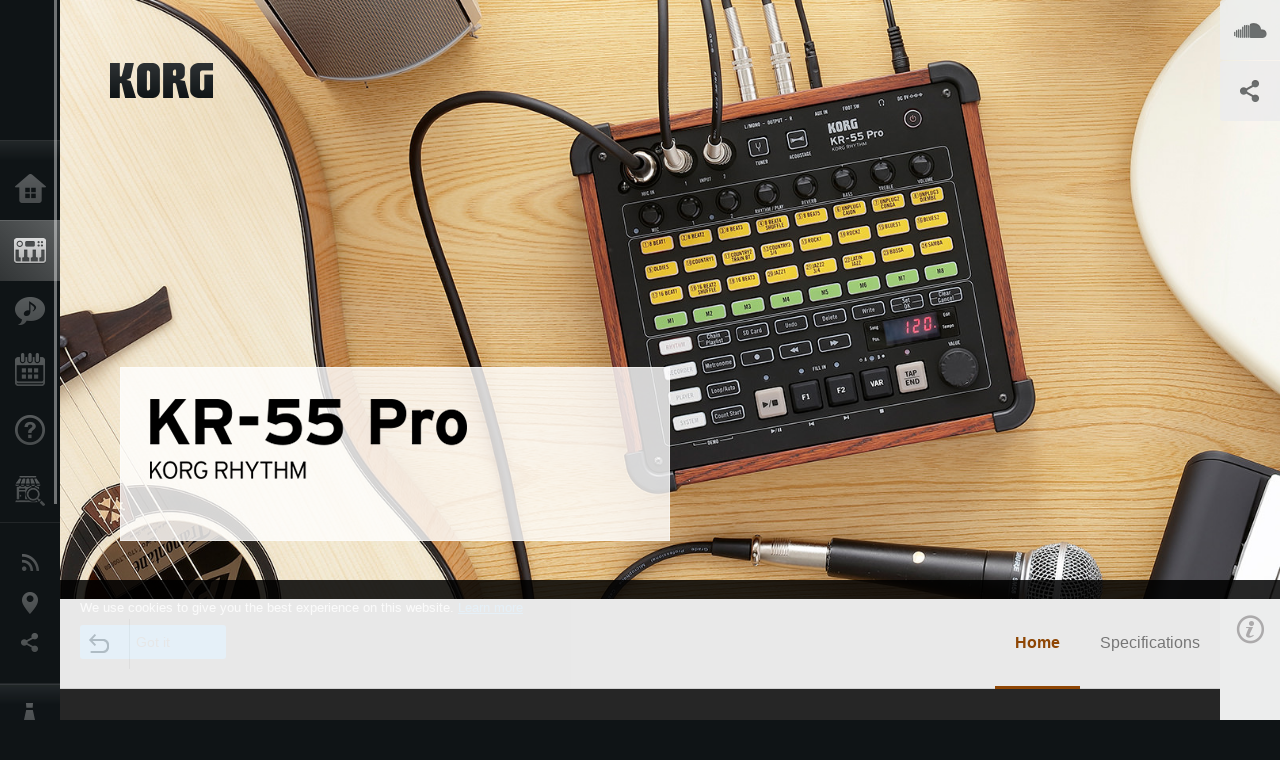

--- FILE ---
content_type: text/html; charset=UTF-8
request_url: https://www.korg.com/au/products/drums/kr55pro/
body_size: 34978
content:
<!DOCTYPE html>
<html lang="en">
<head>
	<meta charset="UTF-8">
	<meta name="author" content="author">
	<meta name="description" content="The ultimate drum sound, anytime and anywhere!">
	<meta name="keywords" content="KORG, KR , rhythm machine, accoustage, Real Groove Technology">
<!-- www.korg.com -->
<meta property="og:title" content="KR-55 Pro - KORG RHYTHM | KORG (Australia)">
<meta property="og:type" content="website">
<meta property="og:url" content="https://www.korg.com/au/products/drums/kr55pro/">
<meta property="og:image" content="https://cdn.korg.com/au/products/upload/fc50ce249f6ea2cf484e58cff60f1f21.jpg">
<meta property="og:description" content="The ultimate drum sound, anytime and anywhere!">
<meta property="og:site_name" content="KORG Global">
<meta property="fb:app_id" content="630166093696342">
<meta name="google-site-verification" content="T_481Q4EWokHo_Ds1_c2evx3fsM5NpsZeaDNIo0jTNs" />
<link rel="alternate" hreflang="ja-jp" href="https://www.korg.com/jp/products/drums/kr55pro/" />
<link rel="alternate" hreflang="en-us" href="https://www.korg.com/us/products/drums/kr55pro/" />
<link rel="alternate" hreflang="en-gb" href="https://www.korg.com/uk/products/drums/kr55pro/" />
<link rel="alternate" hreflang="en-au" href="https://www.korg.com/au/products/drums/kr55pro/" />
<link rel="alternate" hreflang="fr-fr" href="https://www.korg.com/fr/products/drums/kr55pro/" />
<link rel="alternate" hreflang="fr-ca" href="https://www.korg.com/cafr/products/drums/kr55pro/" />
<link rel="alternate" hreflang="de-de" href="https://www.korg.com/de/products/drums/kr55pro/" />
<link rel="alternate" hreflang="de-at" href="https://www.korg.com/de/products/drums/kr55pro/" />
<link rel="alternate" hreflang="de-ch" href="https://www.korg.com/de/products/drums/kr55pro/" />
<link rel="alternate" hreflang="es-es" href="https://www.korg.com/es/products/drums/kr55pro/" />
<link rel="alternate" hreflang="it-it" href="https://www.korg.com/it/products/drums/kr55pro/" />
<link rel="alternate" hreflang="tr-tr" href="https://www.korg.com/tr/products/drums/kr55pro/" />
<link rel="alternate" hreflang="en-ar" href="https://www.korg.com/meen/products/drums/kr55pro/" />
<link rel="alternate" hreflang="en-sa" href="https://www.korg.com/meen/products/drums/kr55pro/" />
<link rel="alternate" hreflang="en-eg" href="https://www.korg.com/meen/products/drums/kr55pro/" />
<link rel="alternate" hreflang="fa-ir" href="https://www.korg.com/ir/products/drums/kr55pro/" />
<link rel="alternate" hreflang="nl-nl" href="https://www.korg.com/nl/products/drums/kr55pro/" />
<link rel="alternate" hreflang="nl-be" href="https://www.korg.com/nl/products/drums/kr55pro/" />
<link rel="alternate" hreflang="ro-ro" href="https://www.korg.com/ro/products/drums/kr55pro/" />
<link rel="alternate" hreflang="en-my" href="https://www.korg.com/my/products/drums/kr55pro/" />
<link rel="alternate" hreflang="en-se" href="https://www.korg.com/se/products/drums/kr55pro/" />
<link rel="alternate" hreflang="en-in" href="https://www.korg.com/in/products/drums/kr55pro/" />
<link rel="alternate" hreflang="en-ca" href="https://www.korg.com/caen/products/drums/kr55pro/" />
<link rel="alternate" hreflang="en-sg" href="https://www.korg.com/sg/products/drums/kr55pro/" />
<link rel="alternate" hreflang="en-nz" href="https://www.korg.com/nz/products/drums/kr55pro/" />
<link rel="alternate" hreflang="en-za" href="https://www.korg.com/za/products/drums/kr55pro/" />
<link rel="alternate" hreflang="en-ph" href="https://www.korg.com/ph/products/drums/kr55pro/" />
<link rel="alternate" hreflang="en-hk" href="https://www.korg.com/hken/products/drums/kr55pro/" />
<link rel="alternate" hreflang="en-tw" href="https://www.korg.com/tw/products/drums/kr55pro/" />
<link rel="alternate" hreflang="es-pe" href="https://www.korg.com/pe/products/drums/kr55pro/" />
<link rel="alternate" hreflang="es-cl" href="https://www.korg.com/cl/products/drums/kr55pro/" />
<link rel="alternate" hreflang="es-bo" href="https://www.korg.com/bo/products/drums/kr55pro/" />
<link rel="alternate" hreflang="es-ar" href="https://www.korg.com/ar/products/drums/kr55pro/" />
<script type="application/ld+json">
{"@context":"https:\/\/schema.org","url":"https:\/\/www.korg.com\/au\/products\/drums\/kr55pro\/","@type":"Product","description":"The ultimate drum sound, anytime and anywhere!","image":"https:\/\/cdn.korg.com\/au\/products\/upload\/fc50ce249f6ea2cf484e58cff60f1f21.jpg","name":"KR-55 Pro - KORG RHYTHM | KORG (Australia)","category":"Drums & Percussion","brand":{"@type":"Thing","name":"KORG"}}
</script>
<meta name="viewport" content="width=device-width, initial-scale=1, minimum-scale=1, maximum-scale=1, user-scalable=0">
	<title>KR-55 Pro - KORG RHYTHM | KORG (Australia)</title>
	<link rel="shortcut icon" type="image/vnd.microsoft.icon" href="/global/images/favicon.ico" />
	<link rel="icon" type="image/vnd.microsoft.icon" href="/global/images/favicon.ico" />
	<link rel="apple-touch-icon" href="/global/images/apple-touch-icon.png" />
	<link rel="stylesheet" type="text/css" href="/global/css/normalize.css" media="all">
<link rel="stylesheet" type="text/css" href="/global/css/global_pc.css" media="all">
<link rel="stylesheet" type="text/css" href="/global/css/modal_pc.css" media="all">
<link rel="stylesheet" href="//use.typekit.net/dcz4ulg.css">
	<link rel="stylesheet" type="text/css" href="/global/css/contents_block_mc.css" media="all"><link rel="stylesheet" type="text/css" href="/global/css/products/products_pc.css" media="all"><link rel="stylesheet" type="text/css" href="/global/css/products/products_common.css" media="all">	<script src="/global/js/jquery.min.js" type="text/javascript"></script>
<script src="/global/js/setting.js" type="text/javascript"></script>
<script src="/global/js/global_pc.js" type="text/javascript"></script>
<script src="//fast.fonts.net/jsapi/66f1fc9f-f067-4243-95c4-af3b079fba0f.js"></script>
	<script id="st-script" src="https://ws.sharethis.com/button/buttons.js"></script><script src="/global/js/flipsnap.js" type="text/javascript"></script><script src="/global/js/products/products_detail.js" type="text/javascript"></script><script src="/global/js/contents_block_mc.js" type="text/javascript"></script>	<!--[if lt IE 9]>
	<script src="https://css3-mediaqueries-js.googlecode.com/svn/trunk/css3-mediaqueries.js"></script>
	<![endif]-->
	<script>
//	(function(i,s,o,g,r,a,m){i['GoogleAnalyticsObject']=r;i[r]=i[r]||function(){
//	(i[r].q=i[r].q||[]).push(arguments)},i[r].l=1*new Date();a=s.createElement(o),
//	m=s.getElementsByTagName(o)[0];a.async=1;a.src=g;m.parentNode.insertBefore(a,m)
//	})(window,document,'script','//www.google-analytics.com/analytics.js','ga');
	</script>

</head>
<body id="country_au">
<span style="display: none;">0123456789</span>
	<script>
			//event tracker
			var _gaq = _gaq || [];
			//var pluginUrl = '//www.google-analytics.com/plugins/ga/inpage_linkid.js';
			//_gaq.push(['_require', 'inpage_linkid', pluginUrl]);
			_gaq.push(['_setAccount', 'UA-47362364-1']);
			_gaq.push(['_trackPageview']);
			//

//		ga('create', 'UA-47362364-1', 'korg.com');
//		ga('send', 'pageview');
	</script>
	<!-- Google Tag Manager -->
	<noscript><iframe src="//www.googletagmanager.com/ns.html?id=GTM-WVV2P7"
	height="0" width="0" style="display:none;visibility:hidden"></iframe></noscript>
	<script>(function(w,d,s,l,i){w[l]=w[l]||[];w[l].push({'gtm.start':
	new Date().getTime(),event:'gtm.js'});var f=d.getElementsByTagName(s)[0],
	j=d.createElement(s),dl=l!='dataLayer'?'&l='+l:'';j.async=true;j.src=
	'//www.googletagmanager.com/gtm.js?id='+i+dl;f.parentNode.insertBefore(j,f);
	})(window,document,'script','dataLayer','GTM-WVV2P7');</script>
	<!-- End Google Tag Manager -->
	<!--global navigation-->
	<div id="global" style="width:60px;" class="close">
		<div id="logo">
			<h1><a href="/au/"><img src="/global/images/logo_korg.jpg" alt="KORG" width="105" height="37" /></a></h1>
		</div>
		<div id="icon_list"><img src="/global/images/icon_list.png" alt="list icon" width="25" height="20" /></div>
		<div id="icon_list_close"><img src="/global/images/icon_list_close.png" alt="list icon" width="25" height="25" /></div>
		<div id="global_inner">
			<div id="global_slidearea">
				<div id="menu">
					<ul>
						<li id="home" ><a href="/au/">Home</a></li>
						<li id="products" class="select"><a href="/au/products/">Products</a></li>
						
												<li id="features" >
												<a href="/au/features/" target="">Features</a>
												</li>
						
												<li id="event" >
												<a href="/au/events/" target="_top">Events</a>
												</li>
						
						<li id="support" >
							<a href="/au/support/">Support</a>
						</li>
												<li id="storelocator" >
												<a href="https://cmi.com.au/brands/korg" target="_blank">Store Locator</a>
												</li>
																	</ul>
				</div>
				<div id="modal">
					<ul>
						<li id="news"><a href="/au/news/">News</a></li>
						<!--<li id="news"><a href="#/au/news/" id="news-link">News</a></li>-->
						<!--<li id="search"><a href="#/au/search/" id="search-link">Search</a></li>-->
						<li id="region"><a href="javascript:void(0); return false;" id="region-link">Location</a></li>
						<li id="social_media"><a href="javascript:void(0); return false;" id="sns-link">Social Media</a></li>
					</ul>
				</div>
				<div id="about">
					<ul>
						<li id="corporate" ><a href="/au/corporate/">About KORG</a></li>
					</ul>
				</div>
			</div>
		</div>
		<div id="global_scroll" class="scrollbar">
						<div class="scrollbar-thumb"></div>
		</div>
	</div>
	<!--main contents-->
	<div id="main_contents" class="close_main_contents" country_id="36">
<!-- ##CONTENTS-START## --> 
	<div id="productsdetail_view">
		<section id="product_keyvisual" class="product_white">

		<!-- disp_grad -->
		<!-- 2-->

		
		<h1><img src="/global/images/logo_korg_bk.png" /></h1>
		<div id="product_key">
						<img id="product_key_img" src="https://cdn.korg.com/au/products/upload/a480c0a4778c87c1107964c1fbbd30fe_pc.jpg" alt="KR-55 Pro" />
			<img id="product_key_spimg" src="https://cdn.korg.com/au/products/upload/e8cc4ccf9b89be20d3cc8d49022793ba.jpg" alt="KR-55 Pro" />
		</div>
				<div id="key_text_left">
						<div class="cushion"><div class="cushion_inner"></div></div>
			
									<h2><img src="https://cdn.korg.com/au/products/upload/744390730dbfdc3b8f2f396b05dd33fb_pc.png" /></h2>
									<p class="axis-r text_lv1_9"></p>
			<p class="text_lv1"></p>

					</div>

		<section id="demo_song">
						<a id="btn_demo_song" href="javascript:void(0); return false;" onclick="return false;" country_id="36" product_id="767"></a>
			<h3>SoundCloud</h3>
			<div id="sc_box">
				<div id="sc_box_inner">
				<iframe frameborder="no" height="450" scrolling="no" src="https://w.soundcloud.com/player/?url=https%3A//api.soundcloud.com/playlists/423910925%3Fsecret_token%3Ds-Z5ZPs&color=%23ff5500&auto_play=false&hide_related=false&show_comments=true&show_user=true&show_reposts=false&show_teaser=true" width="100%"></iframe>				</div>
			</div>
		</section>

		<section id="sns_sharethis">
						<a id="btn_sns" href="#" onclick="return false;"></a>
			<h3>Share</h3>
			<div id="sns_box">
				<div id="sns_box_inner">
					<div class="sns_inner">
					<span class='st_facebook_hcount' displayText='Facebook'></span>
<span class='st_googleplus_hcount' displayText='Google +'></span>
<span class='st_linkedin_hcount' displayText='LinkedIn'></span>
<span class='st_myspace_hcount' displayText='MySpace'></span>
<span class='st_pinterest_hcount' displayText='Pinterest'></span>
<span class='st_reddit_hcount' displayText='Reddit'></span>
<span class='st_slashdot_hcount' displayText='Slashdot'></span>
<span class='st_stumbleupon_hcount' displayText='StumbleUpon'></span>
<span class='st_tumblr_hcount' displayText='Tumblr'></span>
<span class='st_twitter_hcount' displayText='Tweet'></span>
<span class='st_wordpress_hcount' displayText='WordPress'></span>					</div>
				</div>
			</div>
		</section>
	</section>
	<section id="contents" class="products">
		
		<section id="contents_nav" class="nav_orange">
			<div id="navi_inner_share"><span class='st_sharethis_hcount' displayText='ShareThis'></span></div>
			<div id="navi_inner_btn"><a href="/au/products/drums/"><img src="/global/images/btn_back.png" alt="back" /></a></div>
			<ul id="navi_inner_menu">
				<li class="contents_nav_select"><a href="/au/products/drums/kr55pro/index.php">Home</a></li>
<li><a href="/au/products/drums/kr55pro/specifications.php">Specifications</a></li>
			</ul>
			<div class="clear"></div>
		</section>

				<section id="contents_info">
			<div id="info_icon"></div>
			<div id="info_container">
				<div class="contents_info_img">
					<img class="pickup_img" src="https://cdn.korg.com/au/products/upload/1713bfaf095c7d0d659050b007013bb1_pc.png" width="160px" />
					<h3>KR-55 Pro</h3>
					<p>KORG RHYTHM</p>
				</div>

				
				<div class="info_block">
<h3>Support</h3>
<ul>
</ul>
</div>
<div class="info_block">
<h3>Learn More</h3>
<ul>
<li><a href="/au/events/" target="_top">Event</a></li>
</ul>
</div>


								<div class="info_block">
					<h3>Related Sites</h3>
					<ul>
					<li><a href="http://www.korg.com/us/support/download/product/0/767/" target="_blank">Downloads</a></li>
					</ul>
				</div>
				
				


				<div class="info_block">
<h3>Related Products</h3>
<ul>
<li><a href="/au/products/amplifiers/stageman_80/index.php" target="_top"><span class="thumbImg"><img src="https://cdn.korg.com/au/products/upload/318535af97eb4001576fb5fb73e0932b_aux.png" width="80" height="60" /></span><span class="thumbName">STAGEMAN 80</span></a></li>
<li><a href="/au/products/drums/kr_mini/index.php" target="_top"><span class="thumbImg"><img src="https://cdn.korg.com/au/products/upload/77c3b6dcb21c2967e5aad03efb5c948b_aux.png" width="80" height="60" /></span><span class="thumbName">KR mini</span></a></li>

</ul>
</div>

				
				<div class="info_block">
<h3>News</h3>
<dl>
<dt>2018.03.12</dt><dd><a href="http://www.korg.com/us/support/download/product/0/767/#software" target="_self">Updates - KR-55 Pro System Updater v1.1 is now available!</a></dd><dt>2018.01.18</dt><dd><a href="/au/news/2018/0118/" target="_self">KORG announces new products at Winter NAMM 2018!</a></dd>
</dl>
</div>

				
			</div>
		</section>
		
		<!--contents_block ここから-->
		<section id="contents_block">
		
<!-- TYPE F PATTERN -->
<section class="block type-f cv_white pad_t80 pad_b80">
<div class="side-margin">
<div class="box_type_f">
<h1 class="header1">The ultimate drum sound, anytime and anywhere!</h1>
<p>Numerous rhythm patterns built into a practical interface! The new KR-55 Pro is a multi-function rhythm machine that&rsquo;s also equipped with mixer/recorder functionality.</p>
</div>

<div class="image_slider">
<div class="lergeimg">
<ul class="slide_img_list">

<li>
	<a href="javascript:void(0);" onclick="javascript:popupImgView('https%3A%2F%2Fcdn.korg.com%2Fau%2Fproducts%2Fupload%2F7ff48a2b5f3c9cdfbbf4a154ca6ae6ea.jpg');"><div class="slide_img_wrap canzoom"><img src="https://cdn.korg.com/au/products/upload/7ff48a2b5f3c9cdfbbf4a154ca6ae6ea_pc.jpg" alt="KR-55 Pro" title=""></div></a>	
</li>



<li>
	<a href="javascript:void(0);" onclick="javascript:popupImgView('https%3A%2F%2Fcdn.korg.com%2Fau%2Fproducts%2Fupload%2F487b021f89b7ffe00f9ea931d054c8c9.jpg');"><div class="slide_img_wrap canzoom"><img src="https://cdn.korg.com/au/products/upload/487b021f89b7ffe00f9ea931d054c8c9_pc.jpg" alt="KR-55 Pro" title=""></div></a>	
</li>



<li>
	<a href="javascript:void(0);" onclick="javascript:popupImgView('https%3A%2F%2Fcdn.korg.com%2Fau%2Fproducts%2Fupload%2F6bbceaa52d615d21186890d6166fb134.jpg');"><div class="slide_img_wrap canzoom"><img src="https://cdn.korg.com/au/products/upload/6bbceaa52d615d21186890d6166fb134_pc.jpg" alt="KR-55 Pro" title=""></div></a>	
</li>



</ul>
</div>
</div>
</div>
</section>
<!-- END OF TYPE F PATTERN -->

<!-- TYPE N PATTERN -->
<section class="block type-n cv_white pad_t80 pad_b80">
<div class="side-margin">

<div class="type_n_box">
<div class="video-container">
<iframe src="https://www.youtube.com/embed/RXCHb3sB_NQ?autohide=1&showinfo=0&wmode=transparent" frameborder="0" width="1280" height="720" allowfullscreen></iframe>
</div>
<p class="imgtitle">KR-55 Pro Introduction Video</p>
</div>
</div>
</section>
<!-- END OF TYPE N PATTERN -->

<!-- TYPE S PATTERN -->
<section class="block type-s cv_white pad_t80 pad_b80">
<div class="side-margin">
<div class="container_s">


	<div>
	<iframe frameborder="no" height="450" scrolling="no" src="https://w.soundcloud.com/player/?url=https%3A//api.soundcloud.com/playlists/423910925%3Fsecret_token%3Ds-Z5ZPs&color=%23ff5500&auto_play=false&hide_related=false&show_comments=true&show_user=true&show_reposts=false&show_teaser=true" width="100%"></iframe>
	</div>

</div>
</div>
</section>
<!-- END OF TYPE S PATTERN -->
<!-- TYPE A PATTERN -->
<section class="block type-a cv_white">

<div class="side-margin">


<!-- END OF .title_type_a -->



<div class="column_image_type_a">


<div class="box_image_type_a">

<img src="https://cdn.korg.com/au/products/upload/d438fc83f993c103095d642fbdecf2ac_pc.jpg" alt="" />

</div>
<!-- END OF .box_image_type_a -->



</div>
<!-- END OF .column_image_type_a -->


<div class="column_text_type_a">

<div class="box_text_type_a">
<p>
Experience the same musical support as if a pro drummer were sitting in on your session. The KR-55 Pro gives you an easy way to enjoy jam sessions with the backing of real drum/percussion sounds. It provides a rich variety of input jacks, mixer functionality, effects, and equalizer, as well as a versatile recorder that can record to an SD card. The intuitive interface means that there&rsquo;s no need for complex programming. Battery-powered operation allows complete mobility from desktop to street performances, or use in a variety of situations including live events in small spaces.</p>
</div>
<!-- END OF .box_text_type_a -->


</div>
<!-- END OF .column_text_type_a -->
</div>
</section>
<!-- END OF TYPE A PATTERN -->

<!-- TYPE I PATTERN -->
<section class="block type-i cv_white pad_t80 pad_b80">
<div class="side-margin">

<ul>
<li>24 built-in drum/percussion styles that were recorded live using KORG&rsquo;s proprietary &ldquo;Real Groove Technology.&rdquo;</li>
<li>Each rhythm style includes a rich variety of patterns: two variations, basic, fill-in 1, fill-in 2, and ending.</li>
<li>Use the chain function to create a rhythm structure for an entire song, and play it automatically.</li>
<li>A rich array of input jacks includes one XLR mic input, two guitar/bass inputs, and a stereo AUX input, allowing multi-channel mixing.</li>
<li>A high-quality reverb effect and equalizer are provided, giving you the freedom to shape your sound.</li>
<li>You can perform along with a rhythm style, and record the combined result as an audio file on an SD card.</li>
<li>Multi-track recording is supported, allowing you to produce more sophisticated tracks.</li>
<li>The tuner function features a large meter for good visibility. You can also tune while hearing a guide tone.</li>
<li>Acoustage technology delivers a spacious sound.</li>
<li>The unit can be powered on six AA batteries, allowing up to seven hours of use.</li>
<li>A separately sold foot switch lets you control the unit with your foot.</li>
</ul>
</div>
</section>
<!-- END OF TYPE I PATTERN -->
<!-- TYPE E PATTERN -->
<section class="block type-e cv_gray pad_t80 pad_b80">
<div class="side-margin">
<div class="box_type_e">
<h2 class="header2">Drum/percussion sound that overturns your concept of a rhythm machine</h2>

<p>The KR-55 Pro features &ldquo;Real Groove Technology&rdquo; which uses data recorded from actual professional musicians performing at various tempi, and is a completely different technology than conventional rhythm machines. There are a total of 24 high-quality rhythm styles, each fine tuned to provide the best possible feel, to accurately reproduce the experience of playing with a percussionist. The sounds, grooves, and phrases will play back at pristine quality even if you change the tempo, so you can enjoy playing serious jam sessions at your own pace.</p>


</div>
</div>
</section>
<!-- END OF TYPE E PATTERN -->
<!-- TYPE A PATTERN -->
<section class="block type-a cv_white pad_t80">

<div class="side-margin">


<div class="title_type_a">
<h2 class="header2">Use the chain function to easily create sophisticated rhythm tracks</h2>
</div>
<!-- END OF .title_type_a -->



<div class="column_image_type_a">


<div class="box_image_type_a canzoom">

<a href="#" onclick="javascript:popupImgView('https%3A%2F%2Fcdn.korg.com%2Fau%2Fproducts%2Fupload%2F3d14ae3e18a0cd1ad572db8f048b03bd.jpg'); return false;" class="image_type_a"><img src="https://cdn.korg.com/au/products/upload/3d14ae3e18a0cd1ad572db8f048b03bd_pc.jpg" alt="" />
</a>

</div>
<!-- END OF .box_image_type_a -->



</div>
<!-- END OF .column_image_type_a -->


<div class="column_text_type_a">

<div class="box_text_type_a">
<p>
Each rhythm style includes a wide variety of patterns: two variations in addition to basic, fill-in 1, and fill-in 2. This means that the KR-55 Pro can provide the accompaniment for an entire song. By using the chain function, which lets you put together and memorize a different rhythm style for each measure, you can freely create even complex rhythm tracks. Up to 30 banks of chains can be stored, and each chain can be up to 999 measures long.</p>
</div>
<!-- END OF .box_text_type_a -->


</div>
<!-- END OF .column_text_type_a -->
</div>
</section>
<!-- END OF TYPE A PATTERN -->
<!-- TYPE E PATTERN -->
<section class="block type-e cv_white pad_t80">
<div class="side-margin">
<div class="box_type_e">
<h2 class="header2">A rich array of input jacks and full-fledged mixer functionality</h2>

<p>The KR-55 Pro provides a rich array of input jacks that accommodate a variety of instruments: a guitar or bass can be connected to INPUT 1/2, and the XLR jack accepts a mic input. You can let the KR-55 Pro take care of the rhythm, and enjoy a full-band performance with guitar, bass, and vocals. A reverb effect can be applied to each input source, and TREBLE and BASS equalizer are also provided so that you can shape your sound in detail. The AUX INPUT supports stereo, and can be connected to a digital audio player, a keyboard, or an effect unit that&rsquo;s equipped with stereo output. Together, they allow you to use up to four channels.</p>


</div>
</div>
</section>
<!-- END OF TYPE E PATTERN -->


<!-- TYPE C PATTERN -->
<section class="block type-c cv_white pad_t80 pad_b80">
<div class="side-margin">

<div class="title_type_c">
<h2 class="header2">Versatile recording functionality that supports multi-track recording</h2>
</div>
<!-- END OF .title_type_c -->


<div class="column_image_type_c">


<div class="box_image_type_c">
<img src="https://cdn.korg.com/au/products/upload/1987e75a3e74651c515eb15be8bf6e84_pc.jpg" alt="" />
</div>
<!-- END OF .box_image_type_c -->
</div>
<!-- END OF .column_image_type_c -->


<div class="column_text_type_c">


<div class="box_text_type_c">
<p>In addition to built-in rhythm styles, the KR-55 Pro is equipped with a versatile recorder function that can record a variety of input sources. You can record your own performances along with the built-in rhythm styles, a favorite song, or karaoke tracks that you created on your DAW. The recorded data can be exported as a WAV file to an SD card, so the KR-55 Pro is all you need to create widely-usable tracks. You can also multitrack-record your guitar and bass to produce more complex tracks. Also provided are editing functions such as undo/redo and punch-in, and you can also place markers at the desired location of the recorded data, and overdub while looping the playback.</p>

</div>
<!-- END OF .box_text_type_c -->


</div>
<!-- END OF .column_text_type_c -->
</div>
</section>
<!-- END OF TYPE C PATTERN -->
<!-- TYPE E PATTERN -->
<section class="block type-e cv_gray pad_t80">
<div class="side-margin">
<div class="box_type_e">
<h2 class="header2">Player function can play back audio files from an SD card</h2>

<p>The KR-55 Pro is equipped with an audio player function that can play back audio files (wav) from an SD card. You can take advantage of Acoustage and use this unit as a high-quality listening system, or prepare backing tracks for you to play along with. There&rsquo;s also a playlist function (10 banks) that lets you manage the file playback order of up to 24 songs, so you can play back songs in a desired order for your live performance. In addition, the playback speed can be adjusted in the range of -25% to +25%, and you can also make files play repeatedly or automatically in succession. Whether you&rsquo;re practicing at home or performing in front of an audience, the KR-55 Pro is packed with functions that will be useful in various situations.</p>


</div>
</div>
</section>
<!-- END OF TYPE E PATTERN -->
<!-- TYPE E PATTERN -->
<section class="block type-e cv_gray pad_t80 pad_b80">
<div class="side-margin">
<div class="box_type_e">
<h2 class="header2">Tuner and metronome functions with a large and easily readable meter</h2>

<p>A tuner with the high precision that you expect from KORG is built in. When you turn this function on, the rhythm style buttons become a tuning meter, allowing you to tune with a large and easily visible meter. You can also tune while listening to a guitar, bass, or piano guide tone, or sound a metronome for convenient practicing.</p>


</div>
</div>
</section>
<!-- END OF TYPE E PATTERN -->
<!-- TYPE A PATTERN -->
<section class="block type-a cv_white pad_t80">

<div class="side-margin">


<div class="title_type_a">
<h2 class="header2">Acoustage function generates a wide stereo image</h2>
</div>
<!-- END OF .title_type_a -->



<div class="column_image_type_a">


<div class="box_image_type_a">

<img src="https://cdn.korg.com/au/products/upload/becef88b4618ee21a9ffec33b6b24037_pc.jpg" alt="" />

</div>
<!-- END OF .box_image_type_a -->



</div>
<!-- END OF .column_image_type_a -->


<div class="column_text_type_a">

<div class="box_text_type_a">
<p>
The KR-55 Pro features &ldquo;Acoustage,&rdquo; proprietary virtual surround technology developed by Korg. This generates a wide stereo effect that appears to originate from locations that are broadly separated between left and right. (Note: Depending on the speakers, it might be difficult to notice this effect.)
<br />
<br />* What is Acoustage (Virtual Surround Technology)?
<br />
<small>This is KORG&rsquo;s original and revolutionary virtual surround technology that can create a unique personal acoustic space. Using only front stereo speakers, it can generate a three-dimensional acoustic experience that is unobtainable from previous systems.</small></p>
</div>
<!-- END OF .box_text_type_a -->


</div>
<!-- END OF .column_text_type_a -->
</div>
</section>
<!-- END OF TYPE A PATTERN -->


<!-- TYPE C PATTERN -->
<section class="block type-c cv_white pad_t80">
<div class="side-margin">

<div class="title_type_c">
<h2 class="header2">Use a foot switch controller to upgrade your performance</h2>
</div>
<!-- END OF .title_type_c -->


<div class="column_image_type_c">


<div class="box_image_type_c">
<img src="https://cdn.korg.com/au/products/upload/ebf08cb2828557a62c1a36f1b96d4354_pc.jpg" alt="" />
</div>
<!-- END OF .box_image_type_c -->
</div>
<!-- END OF .column_image_type_c -->


<div class="column_text_type_c">


<div class="box_text_type_c">
<p>By using the separately sold foot switch accessory (VOX VFS5), you can use your foot to control the KR-55 Pro. While performing, you can insert a fill-in, switch rhythm variations, or start/stop the recorder or audio player. This allows effective realtime performances for the singer-instrumentalist performing live.</p>

</div>
<!-- END OF .box_text_type_c -->


</div>
<!-- END OF .column_text_type_c -->
</div>
</section>
<!-- END OF TYPE C PATTERN -->
<!-- TYPE A PATTERN -->
<section class="block type-a cv_white pad_t80 pad_b80">

<div class="side-margin">


<div class="title_type_a">
<h2 class="header2">Battery operation for convenient portability</h2>
</div>
<!-- END OF .title_type_a -->



<div class="column_image_type_a">


<div class="box_image_type_a">

<img src="https://cdn.korg.com/au/products/upload/906ae9df42c55bb1a5762ab9fafd840e_pc.jpg" alt="" />

</div>
<!-- END OF .box_image_type_a -->



</div>
<!-- END OF .column_image_type_a -->


<div class="column_text_type_a">

<div class="box_text_type_a">
<p>
In addition to using the included adapter, the unit can also be powered by six AA batteries. Battery operation allows up to seven hours of continuous use, so the KR-55 Pro can be used even where an AC outlet is not available.</p>
</div>
<!-- END OF .box_text_type_a -->


</div>
<!-- END OF .column_text_type_a -->
</div>
</section>
<!-- END OF TYPE A PATTERN -->
		</section>
		<!--contents_block ここまで-->


				
		<section id="contents_footer_nav">
		<div class="page_ejection_center"><a href="/au/products/drums/kr55pro/specifications.php">Specifications &gt;</a></div>		</section>

		

				<section id="contents_footer">
			<div class="footer_block_left">
				<img class="pickup_img" src="https://cdn.korg.com/au/products/upload/1713bfaf095c7d0d659050b007013bb1_pc.png" width="200px" />
				<h3>KR-55 Pro</h3>
				<p>KORG RHYTHM</p>
			</div>


			

			<div class="footer_block">
<h3>Learn More</h3>
<ul>
<li><a href="/au/events/" target="_top">Event</a></li>
</ul>
</div>



						<div class="footer_block">
				<h3>Related Sites</h3>
				<ul>
				<li><a href="http://www.korg.com/us/support/download/product/0/767/" target="_blank">Downloads</a></li>
				</ul>
			</div>
			
			

			<div class="footer_block">
<h3>Related Products</h3>
<ul>
<li><a href="/au/products/amplifiers/stageman_80/index.php" target="_top"><span class="thumbImg"><img src="https://cdn.korg.com/au/products/upload/318535af97eb4001576fb5fb73e0932b_aux.png" width="80" height="60" /></span><span class="thumbName">STAGEMAN 80</span></a></li>
<li><a href="/au/products/drums/kr_mini/index.php" target="_top"><span class="thumbImg"><img src="https://cdn.korg.com/au/products/upload/77c3b6dcb21c2967e5aad03efb5c948b_aux.png" width="80" height="60" /></span><span class="thumbName">KR mini</span></a></li>

</ul>
</div>

			
			<div class="footer_block_long">
<h3>News</h3>
<dl>
<dt>2018.03.12</dt><dd><a href="http://www.korg.com/us/support/download/product/0/767/#software" target="_self">Updates - KR-55 Pro System Updater v1.1 is now available!</a></dd><dt>2018.01.18</dt><dd><a href="/au/news/2018/0118/" target="_self">KORG announces new products at Winter NAMM 2018!</a></dd>
<div class="clear"></div>
</dl>
</div>

			
			<div class="footer_block_long">
				<h3>Share</h3>
				<div class="sns_inner">
				<span class='st_facebook_hcount' displayText='Facebook'></span>
<span class='st_googleplus_hcount' displayText='Google +'></span>
<span class='st_linkedin_hcount' displayText='LinkedIn'></span>
<span class='st_myspace_hcount' displayText='MySpace'></span>
<span class='st_pinterest_hcount' displayText='Pinterest'></span>
<span class='st_reddit_hcount' displayText='Reddit'></span>
<span class='st_slashdot_hcount' displayText='Slashdot'></span>
<span class='st_stumbleupon_hcount' displayText='StumbleUpon'></span>
<span class='st_tumblr_hcount' displayText='Tumblr'></span>
<span class='st_twitter_hcount' displayText='Tweet'></span>
<span class='st_wordpress_hcount' displayText='WordPress'></span>				</div>
				<div class="clear"></div>
			</div>

		</section>
	</section>

	<div id="global_footer">
		<div id="breadcrumb">
			<div id="scroll_footer">
				<a href="/au">Home</a>
								<a href="/au/products">Products</a>
				<a href="/au/products/drums/">Drums & Percussion</a>
				<a href="#">KR-55 Pro</a>
							</div>
		</div>
		<a id="footer_sitemap" href="/au/corporate/sitemap/" class="pjax">Sitemap</a>
		<div id="footer">
			<p id="copyright">Copyright <span class="font_change">&copy;</span> 2026 KORG Inc. All Rights Reserved.</p>
			<p id="country">Choose Your Location<!-- Australia -->&nbsp;<img src="/global/images/flag_au.png" width="32" height="22" alt=""></p>
		</div>
		<input type="text" style="font-family:'AxisStd-Regular'; position:absolute;left:-1000px;top:-1000px;width:1px;height:1px;" />
	</div>

	<div id="gdpr_container">
<div class="gdpr">
We use cookies to give you the best experience on this website. <a class="gdpr_link" href="https://www.korg.com/au/corporate/termsofuse/">Learn more</a>
<a class="gdpr_button" onclick="consentsCookie(); return false;" href="#">Got it</a>
</div>
</div>
<script>
  function existsCookie(name) {
    var ret = false;
    if(document.cookie.indexOf('cookie_consent') !== -1) {
      ret = true;
    }
    return ret;
  }

  function cookieExpired(name) {
    var ret = false;
    var exists = existsCookie(name);
    if(exists) {
      
    }
    else {
      
    }
    return ret;
  }
  function createCookie(name, value, days) {
    if (days) {
      var date = new Date();
      date.setTime(date.getTime() + (days * 24 * 60 * 60 *1000));
      var expires = "; expires=" + date.toGMTString();
    }
    else {
      var expires = "";
    }
    document.cookie = name + "=" + value + expires + "; path=/";
  }
  
  function eraseCookie(name) {
    createCookie(name,"",-1);
  }

  function consentsCookie() {
    // check the cookie
    var cookieExists = existsCookie('cookie_consent');
    var container = document.getElementById('gdpr_container')
    if(!cookieExists) {
      createCookie('cookie_consent', true, 365);
    }
    container.parentNode.removeChild(container);
  }
  
  var exists = existsCookie('cookie_consent');
  if(exists) {
    if(cookieExpired('cookie_consent')) {
      eraseCookie('cookie_consent');
    }
    else {
      eraseCookie('cookie_consent');
      createCookie('cookie_consent', true, 365);
    }
    
    var container = document.getElementById('gdpr_container')
    container.parentNode.removeChild(container);
  }
</script>

</div>
	</div>
</body>
</html>
